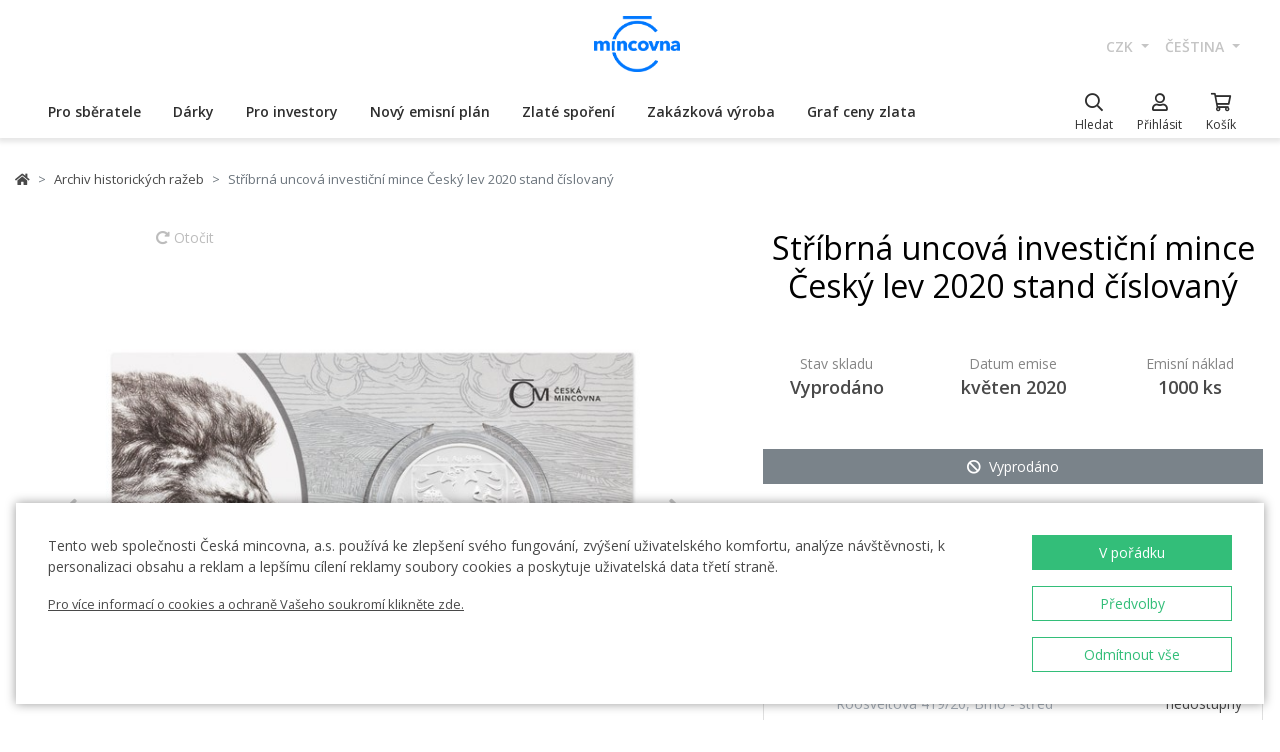

--- FILE ---
content_type: text/javascript
request_url: https://static.zoe-ai.eu/versions/v3/interactions-cmi-716-bcf24acd47fe.chunk.js
body_size: 9968
content:
(self.webpackChunkfast_ai=self.webpackChunkfast_ai||[]).push([["716"],{5893:function(t,n,e){function r(t){return(r="function"==typeof Symbol&&"symbol"==typeof Symbol.iterator?function(t){return typeof t}:function(t){return t&&"function"==typeof Symbol&&t.constructor===Symbol&&t!==Symbol.prototype?"symbol":typeof t})(t)}t=e.nmd(t);var o=function(){"use strict";var t,n,e;function o(t,n){return null!=n&&t instanceof n}try{t=Map}catch(n){t=function(){}}try{n=Set}catch(t){n=function(){}}try{e=Promise}catch(t){e=function(){}}function i(u,f,a,l,s){"object"===r(f)&&(a=f.depth,l=f.prototype,s=f.includeNonEnumerable,f=f.circular);var p=[],y=[],d="undefined"!=typeof Buffer;return void 0===f&&(f=!0),void 0===a&&(a=1/0),function u(a,v){if(null===a)return null;if(0===v||"object"!=r(a))return a;if(o(a,t))h=new t;else if(o(a,n))h=new n;else if(o(a,e))h=new e(function(t,n){a.then(function(n){t(u(n,v-1))},function(t){n(u(t,v-1))})});else if(i.__isArray(a))h=[];else if(i.__isRegExp(a))h=new RegExp(a.source,c(a)),a.lastIndex&&(h.lastIndex=a.lastIndex);else if(i.__isDate(a))h=new Date(a.getTime());else{if(d&&Buffer.isBuffer(a))return h=Buffer.allocUnsafe?Buffer.allocUnsafe(a.length):new Buffer(a.length),a.copy(h),h;o(a,Error)?h=Object.create(a):void 0===l?h=Object.create(b=Object.getPrototypeOf(a)):(h=Object.create(l),b=l)}if(f){var h,b,$,m=p.indexOf(a);if(-1!=m)return y[m];p.push(a),y.push(h)}for(var g in o(a,t)&&a.forEach(function(t,n){var e=u(n,v-1),r=u(t,v-1);h.set(e,r)}),o(a,n)&&a.forEach(function(t){var n=u(t,v-1);h.add(n)}),a)b&&($=Object.getOwnPropertyDescriptor(b,g)),$&&null==$.set||(h[g]=u(a[g],v-1));if(Object.getOwnPropertySymbols)for(var _=Object.getOwnPropertySymbols(a),g=0;g<_.length;g++){var w=_[g],O=Object.getOwnPropertyDescriptor(a,w);(!O||O.enumerable||s)&&(h[w]=u(a[w],v-1),O.enumerable||Object.defineProperty(h,w,{enumerable:!1}))}if(s)for(var j=Object.getOwnPropertyNames(a),g=0;g<j.length;g++){var S=j[g],O=Object.getOwnPropertyDescriptor(a,S);O&&O.enumerable||(h[S]=u(a[S],v-1),Object.defineProperty(h,S,{enumerable:!1}))}return h}(u,a)}function u(t){return Object.prototype.toString.call(t)}function c(t){var n="";return t.global&&(n+="g"),t.ignoreCase&&(n+="i"),t.multiline&&(n+="m"),n}return i.clonePrototype=function(t){if(null===t)return null;var n=function(){};return n.prototype=t,new n},i.__objToStr=u,i.__isDate=function(t){return"object"===r(t)&&"[object Date]"===u(t)},i.__isArray=function(t){return"object"===r(t)&&"[object Array]"===u(t)},i.__isRegExp=function(t){return"object"===r(t)&&"[object RegExp]"===u(t)},i.__getRegExpFlags=c,i}();"object"===r(t)&&t.exports&&(t.exports=o)},3970:function(t){function n(t,n,e){function r(){var a=Date.now()-c;a<n&&a>=0?o=setTimeout(r,n-a):(o=null,e||(f=t.apply(u,i),u=i=null))}null==n&&(n=100);var o,i,u,c,f,a=function(){u=this,i=arguments,c=Date.now();var a=e&&!o;return o||(o=setTimeout(r,n)),a&&(f=t.apply(u,i),u=i=null),f};return a.clear=function(){o&&(clearTimeout(o),o=null)},a.flush=function(){o&&(f=t.apply(u,i),u=i=null,clearTimeout(o),o=null)},a}n.debounce=n,t.exports=n},7046:function(t){function n(t){return(n="function"==typeof Symbol&&"symbol"==typeof Symbol.iterator?function(t){return typeof t}:function(t){return t&&"function"==typeof Symbol&&t.constructor===Symbol&&t!==Symbol.prototype?"symbol":typeof t})(t)}!function(){"use strict";var e={}.hasOwnProperty;function r(){for(var t="",i=0;i<arguments.length;i++){var u=arguments[i];u&&(t=o(t,function(t){if("string"==typeof t||"number"==typeof t)return t;if("object"!==n(t))return"";if(Array.isArray(t))return r.apply(null,t);if(t.toString!==Object.prototype.toString&&!t.toString.toString().includes("[native code]"))return t.toString();var i="";for(var u in t)e.call(t,u)&&t[u]&&(i=o(i,u));return i}(u)))}return t}function o(t,n){return n?t?t+" "+n:t+n:t}t.exports?(r.default=r,t.exports=r):"function"==typeof define&&"object"===n(define.amd)&&define.amd?define("classnames",[],function(){return r}):window.classNames=r}()},2795:function(t,n,e){"use strict";e.d(n,{H3:function(){return r.H3E},Ky:function(){return r.KyG},fw:function(){return r.fwp},v:function(){return r.vax}});var r=e(1386)},6044:function(){"use strict";"undefined"!=typeof window&&(window.__svelte||(window.__svelte={v:new Set})).v.add("4")},1386:function(t,n,e){"use strict";e.d(n,{FWw:function(){return U},dvw:function(){return tE},DhX:function(){return T},LdU:function(){return Q},bi5:function(){return E},sBU:function(){return X},KyG:function(){return t_},Ui:function(){return tT},j7q:function(){return z},fLW:function(){return k},qOq:function(){return O},etI:function(){return tA},yef:function(){return t7},FIv:function(){return Z},q2N:function(){return tu},kmG:function(){return tr},gCg:function(){return tC},cSb:function(){return A},Ljt:function(){return R},Jvk:function(){return ti},XGm:function(){return tc},LoY:function(){return tL},NXn:function(){return tN},TVh:function(){return tf},VOJ:function(){return to},N8:function(){return Y},VHj:function(){return G},GQg:function(){return tM},H3E:function(){return tl},R3I:function(){return w},bGB:function(){return P},S1n:function(){return t4},UF7:function(){return B},akz:function(){return t2},cly:function(){return tR},vpE:function(){return t8},oLt:function(){return N},gbL:function(){return tk},vax:function(){return ts},nuO:function(){return tt},rTO:function(){return I},Kp5:function(){return D},NVz:function(){return L},u2N:function(){return te},RMB:function(){return x},cKT:function(){return ty},VnY:function(){return tv},hjT:function(){return tO},f_C:function(){return t9},$Tr:function(){return j},ZTd:function(){return W},YCL:function(){return t3},fwp:function(){return tp},f0i:function(){return K},ogt:function(){return S}});var r,o,i="undefined"!=typeof window?window:"undefined"!=typeof globalThis?globalThis:global;function u(t){return(u="function"==typeof Symbol&&"symbol"==typeof Symbol.iterator?function(t){return typeof t}:function(t){return t&&"function"==typeof Symbol&&t.constructor===Symbol&&t!==Symbol.prototype?"symbol":typeof t})(t)}function c(t,n){(null==n||n>t.length)&&(n=t.length);for(var e=0,r=Array(n);e<n;e++)r[e]=t[e];return r}function f(t,n,e){return(n=a(n))in t?Object.defineProperty(t,n,{value:e,enumerable:!0,configurable:!0,writable:!0}):t[n]=e,t}function a(t){var n=function(t,n){if("object"!=u(t)||!t)return t;var e=t[Symbol.toPrimitive];if(void 0!==e){var r=e.call(t,n||"default");if("object"!=u(r))return r;throw TypeError("160x1f70958096")}return("string"===n?String:Number)(t)}(t,"string");return"symbol"==u(n)?n:n+""}var l=function(){var t;function n(t){if(!(this instanceof n))throw TypeError("160x4fee670612");f(this,"_listeners","WeakMap"in i?new WeakMap:void 0),f(this,"_observer",void 0),f(this,"options",void 0),this.options=t}return t=[{key:"observe",value:function(t,n){var e=this;return this._listeners.set(t,n),this._getObserver().observe(t,this.options),function(){e._listeners.delete(t),e._observer.unobserve(t)}}},{key:"_getObserver",value:function(){var t,e=this;return null!=(t=this._observer)?t:this._observer=new ResizeObserver(function(t){var r,o=function(t,n){var e="undefined"!=typeof Symbol&&t[Symbol.iterator]||t["@@iterator"];if(!e){if(Array.isArray(t)||(e=function(t,n){if(t){if("string"==typeof t)return c(t,void 0);var e=({}).toString.call(t).slice(8,-1);return"Object"===e&&t.constructor&&(e=t.constructor.name),"Map"===e||"Set"===e?Array.from(t):"Arguments"===e||/^(?:Ui|I)nt(?:8|16|32)(?:Clamped)?Array$/.test(e)?c(t,n):void 0}}(t))){e&&(t=e);var r=0,o=function(){};return{s:o,n:function(){return r>=t.length?{done:!0}:{done:!1,value:t[r++]}},e:function(t){throw t},f:o}}throw TypeError("160xfd7795486c")}var i,u=!0,f=!1;return{s:function(){e=e.call(t)},n:function(){var t=e.next();return u=t.done,t},e:function(t){f=!0,i=t},f:function(){try{u||null==e.return||e.return()}finally{if(f)throw i}}}}(t);try{for(o.s();!(r=o.n()).done;){var i,u=r.value;n.entries.set(u.target,u),null==(i=e._listeners.get(u.target))||i(u)}}catch(t){o.e(t)}finally{o.f()}})}}],function(t,n){for(var e=0;e<n.length;e++){var r=n[e];r.enumerable=r.enumerable||!1,r.configurable=!0,"value"in r&&(r.writable=!0),Object.defineProperty(t,a(r.key),r)}}(n.prototype,t),Object.defineProperty(n,"prototype",{writable:!1}),n}();function s(t){return(s="function"==typeof Symbol&&"symbol"==typeof Symbol.iterator?function(t){return typeof t}:function(t){return t&&"function"==typeof Symbol&&t.constructor===Symbol&&t!==Symbol.prototype?"symbol":typeof t})(t)}function p(){try{var t=!Boolean.prototype.valueOf.call(Reflect.construct(Boolean,[],function(){}))}catch(t){}return(p=function(){return!!t})()}function y(){return(y="undefined"!=typeof Reflect&&Reflect.get?Reflect.get.bind():function(t,n,e){var r=function(t,n){for(;!({}).hasOwnProperty.call(t,n)&&null!==(t=d(t)););return t}(t,n);if(r){var o=Object.getOwnPropertyDescriptor(r,n);return o.get?o.get.call(arguments.length<3?t:e):o.value}}).apply(null,arguments)}function d(t){return(d=Object.setPrototypeOf?Object.getPrototypeOf.bind():function(t){return t.__proto__||Object.getPrototypeOf(t)})(t)}function v(t,n){return(v=Object.setPrototypeOf?Object.setPrototypeOf.bind():function(t,n){return t.__proto__=n,t})(t,n)}function h(t,n){if(!(t instanceof n))throw TypeError("160x130a330f3f")}function b(t,n){for(var e=0;e<n.length;e++){var r=n[e];r.enumerable=r.enumerable||!1,r.configurable=!0,"value"in r&&(r.writable=!0),Object.defineProperty(t,g(r.key),r)}}function $(t,n,e){return n&&b(t.prototype,n),e&&b(t,e),Object.defineProperty(t,"prototype",{writable:!1}),t}function m(t,n,e){return(n=g(n))in t?Object.defineProperty(t,n,{value:e,enumerable:!0,configurable:!0,writable:!0}):t[n]=e,t}function g(t){var n=function(t,n){if("object"!=s(t)||!t)return t;var e=t[Symbol.toPrimitive];if(void 0!==e){var r=e.call(t,n||"default");if("object"!=s(r))return r;throw TypeError("160x8d93f4fcee")}return("string"===n?String:Number)(t)}(t,"string");return"symbol"==s(n)?n:n+""}l.entries="WeakMap"in i?new WeakMap:void 0;var _=!1;function w(t,n){t.appendChild(n)}function O(t,n,e){var r=function(t){if(!t)return document;var n=t.getRootNode?t.getRootNode():t.ownerDocument;return n&&n.host?n:t.ownerDocument}(t);if(!r.getElementById(n)){var o,i,u=P("style");u.id=n,u.textContent=e,o=r,i=u,w(o.head||o,i),i.sheet}}function j(t,n,e){t.insertBefore(n,e||null)}function S(t){t.parentNode&&t.parentNode.removeChild(t)}function x(t,n){for(var e=0;e<t.length;e+=1)t[e]&&t[e].d(n)}function P(t){return document.createElement(t)}function E(t){return document.createElementNS("http://www.w3.org/2000/svg",t)}function k(t){return document.createTextNode(t)}function T(){return k(" ")}function A(){return k("")}function N(t,n,e,r){return t.addEventListener(n,e,r),function(){return t.removeEventListener(n,e,r)}}function R(t,n,e){null==e?t.removeAttribute(n):t.getAttribute(n)!==e&&t.setAttribute(n,e)}var M=["width","height"];function B(t,n){var e=Object.getOwnPropertyDescriptors(t.__proto__);for(var r in n)null==n[r]?t.removeAttribute(r):"style"===r?t.style.cssText=n[r]:"__value"===r?t.value=t[r]=n[r]:e[r]&&e[r].set&&-1===M.indexOf(r)?t[r]=n[r]:R(t,r,n[r])}function L(t,n){for(var e in n)R(t,e,n[e])}function C(t,n){Object.keys(n).forEach(function(e){var r,o,i,u;r=t,o=e,i=n[e],(u=o.toLowerCase())in r?r[u]="boolean"==typeof r[u]&&""===i||i:o in r?r[o]="boolean"==typeof r[o]&&""===i||i:R(r,o,i)})}function D(t){return/-/.test(t)?C:B}function I(t,n){n=""+n,t.data!==n&&(t.data=n)}function G(t,n,e){t.classList.toggle(n,!!e)}new l({box:"content-box"}),new l({box:"border-box"}),new l({box:"device-pixel-content-box"});var U=$(function t(){var n=arguments.length>0&&void 0!==arguments[0]&&arguments[0];h(this,t),m(this,"is_svg",!1),m(this,"e",void 0),m(this,"n",void 0),m(this,"t",void 0),m(this,"a",void 0),this.is_svg=n,this.e=this.n=null},[{key:"c",value:function(t){this.h(t)}},{key:"m",value:function(t,n){var e=arguments.length>2&&void 0!==arguments[2]?arguments[2]:null;this.e||(this.is_svg?this.e=E(n.nodeName):this.e=P(11===n.nodeType?"TEMPLATE":n.nodeName),this.t="TEMPLATE"!==n.tagName?n:n.content,this.c(t)),this.i(e)}},{key:"h",value:function(t){this.e.innerHTML=t,this.n=Array.from("TEMPLATE"===this.e.nodeName?this.e.content.childNodes:this.e.childNodes)}},{key:"i",value:function(t){for(var n=0;n<this.n.length;n+=1)j(this.t,this.n[n],t)}},{key:"p",value:function(t){this.d(),this.h(t),this.i(this.a)}},{key:"d",value:function(){this.n.forEach(S)}}]);function F(){var t,n,e,r=arguments.length>0&&void 0!==arguments[0]&&arguments[0],o=arguments.length>1?arguments[1]:void 0;return h(this,F),t=F,n=[r],t=d(t),m(e=function(t,n){if(n&&("object"==s(n)||"function"==typeof n))return n;if(void 0!==n)throw TypeError("160xcd698abfa5");var e=t;if(void 0===e)throw ReferenceError("160x2db3e86388");return e}(this,p()?Reflect.construct(t,n||[],d(this).constructor):t.apply(this,n)),"l",void 0),e.e=e.n=null,e.l=o,e}if("function"!=typeof U&&null!==U)throw TypeError("160x3ab6fa47d8");function H(t,n){(null==n||n>t.length)&&(n=t.length);for(var e=0,r=Array(n);e<n;e++)r[e]=t[e];return r}function q(t){return(q="function"==typeof Symbol&&"symbol"==typeof Symbol.iterator?function(t){return typeof t}:function(t){return t&&"function"==typeof Symbol&&t.constructor===Symbol&&t!==Symbol.prototype?"symbol":typeof t})(t)}function W(){}function K(t,n){for(var e in n)t[e]=n[e];return t}function V(t){return t()}function J(){return Object.create(null)}function z(t){t.forEach(V)}function X(t){return"function"==typeof t}function Y(t,n){return t!=t?n==n:t!==n||t&&"object"===q(t)||"function"==typeof t}function Q(t){for(var n=arguments.length,e=Array(n>1?n-1:0),r=1;r<n;r++)e[r-1]=arguments[r];if(null==t){var o,i=function(t,n){var e="undefined"!=typeof Symbol&&t[Symbol.iterator]||t["@@iterator"];if(!e){if(Array.isArray(t)||(e=function(t,n){if(t){if("string"==typeof t)return H(t,void 0);var e=({}).toString.call(t).slice(8,-1);return"Object"===e&&t.constructor&&(e=t.constructor.name),"Map"===e||"Set"===e?Array.from(t):"Arguments"===e||/^(?:Ui|I)nt(?:8|16|32)(?:Clamped)?Array$/.test(e)?H(t,n):void 0}}(t))){e&&(t=e);var r=0,o=function(){};return{s:o,n:function(){return r>=t.length?{done:!0}:{done:!1,value:t[r++]}},e:function(t){throw t},f:o}}throw TypeError("160xd72a1773b2")}var i,u=!0,c=!1;return{s:function(){e=e.call(t)},n:function(){var t=e.next();return u=t.done,t},e:function(t){c=!0,i=t},f:function(){try{u||null==e.return||e.return()}finally{if(c)throw i}}}}(e);try{for(i.s();!(o=i.n()).done;)(0,o.value)(void 0)}catch(t){i.e(t)}finally{i.f()}return W}var u=t.subscribe.apply(t,e);return u.unsubscribe?function(){return u.unsubscribe()}:u}function Z(t,n,e){t.$$.on_destroy.push(Q(n,e))}function tt(t,n,e,r){if(t){var o=tn(t,n,e,r);return t[0](o)}}function tn(t,n,e,r){return t[1]&&r?K(e.ctx.slice(),t[1](r(n))):e.ctx}function te(t,n,e,r){if(t[2]&&r){var o=t[2](r(e));if(void 0===n.dirty)return o;if("object"===q(o)){for(var i=[],u=Math.max(n.dirty.length,o.length),c=0;c<u;c+=1)i[c]=n.dirty[c]|o[c];return i}return n.dirty|o}return n.dirty}function tr(t,n,e,r,o,i){if(o){var u=tn(n,e,r,i);t.p(u,o)}}function to(t){if(t.ctx.length>32){for(var n=[],e=t.ctx.length/32,r=0;r<e;r++)n[r]=-1;return n}return -1}function ti(t){var n={};for(var e in t)"$"!==e[0]&&(n[e]=t[e]);return n}function tu(t,n){var e={};for(var r in n=new Set(n),t)n.has(r)||"$"===r[0]||(e[r]=t[r]);return e}function tc(t){var n={};for(var e in t)n[e]=!0;return n}function tf(t){return t&&X(t.destroy)?t.destroy:W}F.prototype=Object.create(U&&U.prototype,{constructor:{value:F,writable:!0,configurable:!0}}),Object.defineProperty(F,"prototype",{writable:!1}),U&&v(F,U),$(F,[{key:"c",value:function(t){if(this.l)this.n=this.l;else{var n,e;(n=this,e=y(d(F.prototype),"c",n),"function"==typeof e?function(t){return e.apply(n,t)}:e)([t])}}},{key:"i",value:function(t){for(var n=0;n<this.n.length;n+=1){var e=this.t,r=this.n[n],o=t;if(_&&!o)if(_){for(!function(t){if(!t.hydrate_init){t.hydrate_init=!0;var n=t.childNodes;if("HEAD"===t.nodeName){for(var e=[],r=0;r<n.length;r++){var o=n[r];void 0!==o.claim_order&&e.push(o)}n=e}var i=new Int32Array(n.length+1),u=new Int32Array(n.length);i[0]=-1;for(var c=0,f=0;f<n.length;f++){var a=n[f].claim_order,l=(c>0&&n[i[c]].claim_order<=a?c+1:function(t,n,e,r){for(;t<n;){var o=t+(n-t>>1);e(o)<=r?t=o+1:n=o}return t}(1,c,function(t){return n[i[t]].claim_order},a))-1;u[f]=i[l]+1;var s=l+1;i[s]=f,c=Math.max(s,c)}for(var p=[],y=[],d=n.length-1,v=i[c]+1;0!=v;v=u[v-1]){for(p.push(n[v-1]);d>=v;d--)y.push(n[d]);d--}for(;d>=0;d--)y.push(n[d]);p.reverse(),y.sort(function(t,n){return t.claim_order-n.claim_order});for(var h=0,b=0;h<y.length;h++){for(;b<p.length&&y[h].claim_order>=p[b].claim_order;)b++;var $=b<p.length?p[b]:null;t.insertBefore(y[h],$)}}}(e),(void 0===e.actual_end_child||null!==e.actual_end_child&&e.actual_end_child.parentNode!==e)&&(e.actual_end_child=e.firstChild);null!==e.actual_end_child&&void 0===e.actual_end_child.claim_order;)e.actual_end_child=e.actual_end_child.nextSibling;r!==e.actual_end_child?(void 0!==r.claim_order||r.parentNode!==e)&&e.insertBefore(r,e.actual_end_child):e.actual_end_child=r.nextSibling}else(r.parentNode!==e||null!==r.nextSibling)&&e.appendChild(r);else(r.parentNode!==e||r.nextSibling!=o)&&e.insertBefore(r,o||null)}}}]);function ta(){if(!r)throw Error("160xf880e85cc7");return r}function tl(t){ta().$$.on_mount.push(t)}function ts(t,n){return ta().$$.context.set(t,n),n}function tp(t){return ta().$$.context.get(t)}function ty(t,n){var e=this,r=t.$$.callbacks[n.type];r&&r.slice().forEach(function(t){return t.call(e,n)})}var td=[],tv=[],th=[],tb=[],t$=Promise.resolve(),tm=!1;function tg(){tm||(tm=!0,t$.then(tx))}function t_(){return tg(),t$}function tw(t){th.push(t)}function tO(t){tb.push(t)}var tj=new Set,tS=0;function tx(){if(0===tS){var t=r;do{try{for(;tS<td.length;){var n=td[tS];tS++,r=n,function(t){if(null!==t.fragment){t.update(),z(t.before_update);var n=t.dirty;t.dirty=[-1],t.fragment&&t.fragment.p(t.ctx,n),t.after_update.forEach(tw)}}(n.$$)}}catch(t){throw td.length=0,tS=0,t}for(r=null,td.length=0,tS=0;tv.length;)tv.pop()();for(var e=0;e<th.length;e+=1){var o=th[e];tj.has(o)||(tj.add(o),o())}th.length=0}while(td.length);for(;tb.length;)tb.pop()();tm=!1,tj.clear(),r=t}}var tP=new Set;function tE(){o={r:0,c:[],p:o}}function tk(){o.r||z(o.c),o=o.p}function tT(t,n){t&&t.i&&(tP.delete(t),t.i(n))}function tA(t,n,e,r){t&&t.o?tP.has(t)||(tP.add(t),o.c.push(function(){tP.delete(t),r&&(e&&t.d(1),r())}),t.o(n)):r&&r()}function tN(t){return(null==t?void 0:t.length)!==void 0?t:Array.from(t)}function tR(t,n){tA(t,1,1,function(){n.delete(t.key)})}function tM(t,n,e,r,o,i,u,c,f,a,l,s){for(var p=t.length,y=i.length,d=p,v={};d--;)v[t[d].key]=d;var h=[],b=new Map,$=new Map,m=[];for(d=y;d--;)!function(){var t=s(o,i,d),c=e(t),f=u.get(c);f?r&&m.push(function(){return f.p(t,n)}):(f=a(c,t)).c(),b.set(c,h[d]=f),c in v&&$.set(c,Math.abs(d-v[c]))}();var g=new Set,_=new Set;function w(t){tT(t,1),t.m(c,l),u.set(t.key,t),l=t.first,y--}for(;p&&y;){var O=h[y-1],j=t[p-1],S=O.key,x=j.key;O===j?(l=O.first,p--,y--):b.has(x)?!u.has(S)||g.has(S)?w(O):_.has(x)?p--:$.get(S)>$.get(x)?(_.add(S),w(O)):(g.add(x),p--):(f(j,u),p--)}for(;p--;){var P=t[p];b.has(P.key)||f(P,u)}for(;y;)w(h[y-1]);return z(m),h}function tB(t){return(tB="function"==typeof Symbol&&"symbol"==typeof Symbol.iterator?function(t){return typeof t}:function(t){return t&&"function"==typeof Symbol&&t.constructor===Symbol&&t!==Symbol.prototype?"symbol":typeof t})(t)}function tL(t,n){for(var e={},r={},o={$$scope:1},i=t.length;i--;){var u=t[i],c=n[i];if(c){for(var f in u)f in c||(r[f]=1);for(var a in c)o[a]||(e[a]=c[a],o[a]=1);t[i]=c}else for(var l in u)o[l]=1}for(var s in r)s in e||(e[s]=void 0);return e}function tC(t){return"object"===tB(t)&&null!==t?t:{}}function tD(t){return(tD="function"==typeof Symbol&&"symbol"==typeof Symbol.iterator?function(t){return typeof t}:function(t){return t&&"function"==typeof Symbol&&t.constructor===Symbol&&t!==Symbol.prototype?"symbol":typeof t})(t)}function tI(){var t,n,e="function"==typeof Symbol?Symbol:{},r=e.iterator||"@@iterator",o=e.toStringTag||"@@toStringTag";function i(e,r,o,i){var f=Object.create((r&&r.prototype instanceof c?r:c).prototype);return tG(f,"_invoke",function(e,r,o){var i,c,f,a=0,l=o||[],s=!1,p={p:0,n:0,v:t,a:y,f:y.bind(t,4),d:function(n,e){return i=n,c=0,f=t,p.n=e,u}};function y(e,r){for(c=e,f=r,n=0;!s&&a&&!o&&n<l.length;n++){var o,i=l[n],y=p.p,d=i[2];e>3?(o=d===r)&&(f=i[(c=i[4])?5:(c=3,3)],i[4]=i[5]=t):i[0]<=y&&((o=e<2&&y<i[1])?(c=0,p.v=r,p.n=i[1]):y<d&&(o=e<3||i[0]>r||r>d)&&(i[4]=e,i[5]=r,p.n=d,c=0))}if(o||e>1)return u;throw s=!0,r}return function(o,l,d){if(a>1)throw TypeError("160xb276e0f461");for(s&&1===l&&y(l,d),c=l,f=d;(n=c<2?t:f)||!s;){i||(c?c<3?(c>1&&(p.n=-1),y(c,f)):p.n=f:p.v=f);try{if(a=2,i){if(c||(o="next"),n=i[o]){if(!(n=n.call(i,f)))throw TypeError("160x04785627c1");if(!n.done)return n;f=n.value,c<2&&(c=0)}else 1===c&&(n=i.return)&&n.call(i),c<2&&(f=TypeError("The iterator does not provide a '"+o+"' method"),c=1);i=t}else if((n=(s=p.n<0)?f:e.call(r,p))!==u)break}catch(n){i=t,c=1,f=n}finally{a=1}}return{value:n,done:s}}}(e,o,i),!0),f}var u={};function c(){}function f(){}function a(){}n=Object.getPrototypeOf;var l=a.prototype=c.prototype=Object.create([][r]?n(n([][r]())):(tG(n={},r,function(){return this}),n));function s(t){return Object.setPrototypeOf?Object.setPrototypeOf(t,a):(t.__proto__=a,tG(t,o,"GeneratorFunction")),t.prototype=Object.create(l),t}return f.prototype=a,tG(l,"constructor",a),tG(a,"constructor",f),f.displayName="GeneratorFunction",tG(a,o,"GeneratorFunction"),tG(l),tG(l,o,"Generator"),tG(l,r,function(){return this}),tG(l,"toString",function(){return"[object Generator]"}),(tI=function(){return{w:i,m:s}})()}function tG(t,n,e,r){var o=Object.defineProperty;try{o({},"",{})}catch(t){o=0}(tG=function(t,n,e,r){function i(n,e){tG(t,n,function(t){return this._invoke(n,e,t)})}n?o?o(t,n,{value:e,enumerable:!r,configurable:!r,writable:!r}):t[n]=e:(i("next",0),i("throw",1),i("return",2))})(t,n,e,r)}function tU(){return(tU=Object.assign?Object.assign.bind():function(t){for(var n=1;n<arguments.length;n++){var e=arguments[n];for(var r in e)({}).hasOwnProperty.call(e,r)&&(t[r]=e[r])}return t}).apply(null,arguments)}function tF(t,n){var e="undefined"!=typeof Symbol&&t[Symbol.iterator]||t["@@iterator"];if(!e){if(Array.isArray(t)||(e=t1(t))||n&&t&&"number"==typeof t.length){e&&(t=e);var r=0,o=function(){};return{s:o,n:function(){return r>=t.length?{done:!0}:{done:!1,value:t[r++]}},e:function(t){throw t},f:o}}throw TypeError("160x902c8f5b7b")}var i,u=!0,c=!1;return{s:function(){e=e.call(t)},n:function(){var t=e.next();return u=t.done,t},e:function(t){c=!0,i=t},f:function(){try{u||null==e.return||e.return()}finally{if(c)throw i}}}}function tH(t,n,e,r,o,i,u){try{var c=t[i](u),f=c.value}catch(t){return void e(t)}c.done?n(f):Promise.resolve(f).then(r,o)}function tq(t,n){if(!(t instanceof n))throw TypeError("160xfd2ff8333c")}function tW(t,n){for(var e=0;e<n.length;e++){var r=n[e];r.enumerable=r.enumerable||!1,r.configurable=!0,"value"in r&&(r.writable=!0),Object.defineProperty(t,t0(r.key),r)}}function tK(t,n,e){return n&&tW(t.prototype,n),e&&tW(t,e),Object.defineProperty(t,"prototype",{writable:!1}),t}function tV(t,n,e,r){var o=tJ(tQ(1&r?t.prototype:t),n,e);return 2&r&&"function"==typeof o?function(t){return o.apply(e,t)}:o}function tJ(){return(tJ="undefined"!=typeof Reflect&&Reflect.get?Reflect.get.bind():function(t,n,e){var r=function(t,n){for(;!({}).hasOwnProperty.call(t,n)&&null!==(t=tQ(t)););return t}(t,n);if(r){var o=Object.getOwnPropertyDescriptor(r,n);return o.get?o.get.call(arguments.length<3?t:e):o.value}}).apply(null,arguments)}function tz(t){var n="function"==typeof Map?new Map:void 0;return(tz=function(t){if(null===t||!function(t){try{return -1!==Function.toString.call(t).indexOf("[native code]")}catch(n){return"function"==typeof t}}(t))return t;if("function"!=typeof t)throw TypeError("160x015a3bb667");if(void 0!==n){if(n.has(t))return n.get(t);n.set(t,e)}function e(){return function(t,n,e){if(tX())return Reflect.construct.apply(null,arguments);var r=[null];r.push.apply(r,n);var o=new(t.bind.apply(t,r));return e&&tY(o,e.prototype),o}(t,arguments,tQ(this).constructor)}return e.prototype=Object.create(t.prototype,{constructor:{value:e,enumerable:!1,writable:!0,configurable:!0}}),tY(e,t)})(t)}function tX(){try{var t=!Boolean.prototype.valueOf.call(Reflect.construct(Boolean,[],function(){}))}catch(t){}return(tX=function(){return!!t})()}function tY(t,n){return(tY=Object.setPrototypeOf?Object.setPrototypeOf.bind():function(t,n){return t.__proto__=n,t})(t,n)}function tQ(t){return(tQ=Object.setPrototypeOf?Object.getPrototypeOf.bind():function(t){return t.__proto__||Object.getPrototypeOf(t)})(t)}function tZ(t,n,e){return(n=t0(n))in t?Object.defineProperty(t,n,{value:e,enumerable:!0,configurable:!0,writable:!0}):t[n]=e,t}function t0(t){var n=function(t,n){if("object"!=tD(t)||!t)return t;var e=t[Symbol.toPrimitive];if(void 0!==e){var r=e.call(t,n||"default");if("object"!=tD(r))return r;throw TypeError("160x0c726207bb")}return("string"===n?String:Number)(t)}(t,"string");return"symbol"==tD(n)?n:n+""}function t1(t,n){if(t){if("string"==typeof t)return t6(t,n);var e=({}).toString.call(t).slice(8,-1);return"Object"===e&&t.constructor&&(e=t.constructor.name),"Map"===e||"Set"===e?Array.from(t):"Arguments"===e||/^(?:Ui|I)nt(?:8|16|32)(?:Clamped)?Array$/.test(e)?t6(t,n):void 0}}function t6(t,n){(null==n||n>t.length)&&(n=t.length);for(var e=0,r=Array(n);e<n;e++)r[e]=t[e];return r}function t2(t,n,e){var r=t.$$.props[n];void 0!==r&&(t.$$.bound[r]=e,e(t.$$.ctx[r]))}function t3(t){t&&t.c()}function t7(t,n,e){var r=t.$$,o=r.fragment,i=r.after_update;o&&o.m(n,e),tw(function(){var n,e=t.$$.on_mount.map(V).filter(X);t.$$.on_destroy?(n=t.$$.on_destroy).push.apply(n,function(t){if(Array.isArray(t))return t6(t)}(e)||function(t){if("undefined"!=typeof Symbol&&null!=t[Symbol.iterator]||null!=t["@@iterator"])return Array.from(t)}(e)||t1(e)||function(){throw TypeError("160x293d55c4a2")}()):z(e),t.$$.on_mount=[]}),i.forEach(tw)}function t8(t,n){var e,r,o,i=t.$$;null!==i.fragment&&(e=i.after_update,r=[],o=[],th.forEach(function(t){return -1===e.indexOf(t)?r.push(t):o.push(t)}),o.forEach(function(t){return t()}),th=r,z(i.on_destroy),i.fragment&&i.fragment.d(n),i.on_destroy=i.fragment=null,i.ctx=[])}function t4(t,n,e,o,i,u){var c=arguments.length>6&&void 0!==arguments[6]?arguments[6]:null,f=arguments.length>7&&void 0!==arguments[7]?arguments[7]:[-1],a=r;r=t;var l=t.$$={fragment:null,ctx:[],props:u,update:W,not_equal:i,bound:J(),on_mount:[],on_destroy:[],on_disconnect:[],before_update:[],after_update:[],context:new Map(n.context||(a?a.$$.context:[])),callbacks:J(),dirty:f,skip_bound:!1,root:n.target||a.$$.root};c&&c(l.root);var s=!1;if(l.ctx=e?e(t,n.props||{},function(n,e){var r=(arguments.length<=2?0:arguments.length-2)?arguments.length<=2?void 0:arguments[2]:e;return l.ctx&&i(l.ctx[n],l.ctx[n]=r)&&(!l.skip_bound&&l.bound[n]&&l.bound[n](r),s&&(-1===t.$$.dirty[0]&&(td.push(t),tg(),t.$$.dirty.fill(0)),t.$$.dirty[n/31|0]|=1<<n%31)),e}):[],l.update(),s=!0,z(l.before_update),l.fragment=!!o&&o(l.ctx),n.target){if(n.hydrate){_=!0;var p=Array.from(n.target.childNodes);l.fragment&&l.fragment.l(p),p.forEach(S)}else l.fragment&&l.fragment.c();n.intro&&tT(t.$$.fragment),t7(t,n.target,n.anchor),_=!1,tx()}r=a}function t5(t,n,e,r){var o,i=null==(o=e[t])?void 0:o.type;if(n="Boolean"===i&&"boolean"!=typeof n?null!=n:n,!r||!e[t])return n;if("toAttribute"===r)switch(i){case"Object":case"Array":return null==n?null:JSON.stringify(n);case"Boolean":return n?"":null;case"Number":return null==n?null:n;default:return n}switch(i){case"Object":case"Array":return n&&JSON.parse(n);case"Boolean":default:return n;case"Number":return null!=n?+n:n}}[].concat(["allowfullscreen","allowpaymentrequest","async","autofocus","autoplay","checked","controls","default","defer","disabled","formnovalidate","hidden","inert","ismap","loop","multiple","muted","nomodule","novalidate","open","playsinline","readonly","required","reversed","selected"]),"function"==typeof HTMLElement&&function(t){var n,e;function r(t,n,e){var o,i,u;return tq(this,r),i=tQ(i=r),tZ(o=function(t,n){if(n&&("object"==tD(n)||"function"==typeof n))return n;if(void 0!==n)throw TypeError("160x25919b6807");var e=t;if(void 0===e)throw ReferenceError("160xcf191b74d6");return e}(this,tX()?Reflect.construct(i,[],tQ(this).constructor):i.apply(this,u)),"$$ctor",void 0),tZ(o,"$$s",void 0),tZ(o,"$$c",void 0),tZ(o,"$$cn",!1),tZ(o,"$$d",{}),tZ(o,"$$r",!1),tZ(o,"$$p_d",{}),tZ(o,"$$l",{}),tZ(o,"$$l_u",new Map),o.$$ctor=t,o.$$s=n,e&&o.attachShadow({mode:"open"}),o}if("function"!=typeof t&&null!==t)throw TypeError("160x015a3bb667");r.prototype=Object.create(t&&t.prototype,{constructor:{value:r,writable:!0,configurable:!0}}),Object.defineProperty(r,"prototype",{writable:!1}),t&&tY(r,t),tK(r,[{key:"addEventListener",value:function(t,n,e){if(this.$$l[t]=this.$$l[t]||[],this.$$l[t].push(n),this.$$c){var o=this.$$c.$on(t,n);this.$$l_u.set(n,o)}tV(r,"addEventListener",this,3)([t,n,e])}},{key:"removeEventListener",value:function(t,n,e){if(tV(r,"removeEventListener",this,3)([t,n,e]),this.$$c){var o=this.$$l_u.get(n);o&&(o(),this.$$l_u.delete(n))}}},{key:"connectedCallback",value:(n=tI().m(function t(){var n,e,r,o,i,u,c,f,a,l,s,p,y,d,v,h,b,$=this;return tI().w(function(t){for(;;)switch(t.n){case 0:if(this.$$cn=!0,this.$$c){t.n=3;break}return n=function(t){return function(){var n;return{c:function(){n=P("slot"),"default"!==t&&R(n,"name",t)},m:function(t,e){j(t,n,e)},d:function(t){t&&S(n)}}}},t.n=1,Promise.resolve();case 1:if(!(!this.$$cn||this.$$c)){t.n=2;break}return t.a(2);case 2:e={},r=function(t){var n={};return t.childNodes.forEach(function(t){n[t.slot||"default"]=!0}),n}(this),o=tF(this.$$s);try{for(o.s();!(i=o.n()).done;)(u=i.value)in r&&(e[u]=[n(u)])}catch(t){o.e(t)}finally{o.f()}c=tF(this.attributes);try{for(c.s();!(f=c.n()).done;)a=f.value,(l=this.$$g_p(a.name))in this.$$d||(this.$$d[l]=t5(l,a.value,this.$$p_d,"toProp"))}catch(t){c.e(t)}finally{c.f()}for(s in this.$$p_d)s in this.$$d||void 0===this[s]||(this.$$d[s]=this[s],delete this[s]);for(y in this.$$c=new this.$$ctor({target:this.shadowRoot||this,props:tU(tU({},this.$$d),{},{$$slots:e,$$scope:{ctx:[]}})}),p=function(){for(var t in $.$$r=!0,$.$$p_d)if($.$$d[t]=$.$$c.$$.ctx[$.$$c.$$.props[t]],$.$$p_d[t].reflect){var n=t5(t,$.$$d[t],$.$$p_d,"toAttribute");null==n?$.removeAttribute($.$$p_d[t].attribute||t):$.setAttribute($.$$p_d[t].attribute||t,n)}$.$$r=!1},this.$$c.$$.after_update.push(p),p(),this.$$l){d=tF(this.$$l[y]);try{for(d.s();!(v=d.n()).done;)h=v.value,b=this.$$c.$on(y,h),this.$$l_u.set(h,b)}catch(t){d.e(t)}finally{d.f()}}this.$$l={};case 3:return t.a(2)}},t,this)}),e=function(){var t=this,e=arguments;return new Promise(function(r,o){var i=n.apply(t,e);function u(t){tH(i,r,o,u,c,"next",t)}function c(t){tH(i,r,o,u,c,"throw",t)}u(void 0)})},function(){return e.apply(this,arguments)})},{key:"attributeChangedCallback",value:function(t,n,e){var r;this.$$r||(t=this.$$g_p(t),this.$$d[t]=t5(t,e,this.$$p_d,"toProp"),null==(r=this.$$c)||r.$set(tZ({},t,this.$$d[t])))}},{key:"disconnectedCallback",value:function(){var t=this;this.$$cn=!1,Promise.resolve().then(function(){!t.$$cn&&t.$$c&&(t.$$c.$destroy(),t.$$c=void 0)})}},{key:"$$g_p",value:function(t){var n=this;return Object.keys(this.$$p_d).find(function(e){return n.$$p_d[e].attribute===t||!n.$$p_d[e].attribute&&e.toLowerCase()===t})||t}}])}(tz(HTMLElement));var t9=tK(function t(){tq(this,t),tZ(this,"$$",void 0),tZ(this,"$$set",void 0)},[{key:"$destroy",value:function(){t8(this,1),this.$destroy=W}},{key:"$on",value:function(t,n){if(!X(n))return W;var e=this.$$.callbacks[t]||(this.$$.callbacks[t]=[]);return e.push(n),function(){var t=e.indexOf(n);-1!==t&&e.splice(t,1)}}},{key:"$set",value:function(t){this.$$set&&0!==Object.keys(t).length&&(this.$$.skip_bound=!0,this.$$set(t),this.$$.skip_bound=!1)}}]);function nt(t,n){if(!(t instanceof n))throw TypeError("160xb1a84f653d")}function nn(t,n){for(var e=0;e<n.length;e++){var r=n[e];r.enumerable=r.enumerable||!1,r.configurable=!0,"value"in r&&(r.writable=!0),Object.defineProperty(t,nl(r.key),r)}}function ne(t,n,e){return n&&nn(t.prototype,n),e&&nn(t,e),Object.defineProperty(t,"prototype",{writable:!1}),t}function nr(t,n,e){return n=nu(n),function(t,n){if(n&&("object"==ns(n)||"function"==typeof n))return n;if(void 0!==n)throw TypeError("160xe2c0ff6dca");var e=t;if(void 0===e)throw ReferenceError("160x6df6459424");return e}(t,no()?Reflect.construct(n,e||[],nu(t).constructor):n.apply(t,e))}function no(){try{var t=!Boolean.prototype.valueOf.call(Reflect.construct(Boolean,[],function(){}))}catch(t){}return(no=function(){return!!t})()}function ni(){return(ni="undefined"!=typeof Reflect&&Reflect.get?Reflect.get.bind():function(t,n,e){var r=function(t,n){for(;!({}).hasOwnProperty.call(t,n)&&null!==(t=nu(t)););return t}(t,n);if(r){var o=Object.getOwnPropertyDescriptor(r,n);return o.get?o.get.call(arguments.length<3?t:e):o.value}}).apply(null,arguments)}function nu(t){return(nu=Object.setPrototypeOf?Object.getPrototypeOf.bind():function(t){return t.__proto__||Object.getPrototypeOf(t)})(t)}function nc(t,n){if("function"!=typeof n&&null!==n)throw TypeError("160x9b7607e6b2");t.prototype=Object.create(n&&n.prototype,{constructor:{value:t,writable:!0,configurable:!0}}),Object.defineProperty(t,"prototype",{writable:!1}),n&&nf(t,n)}function nf(t,n){return(nf=Object.setPrototypeOf?Object.setPrototypeOf.bind():function(t,n){return t.__proto__=n,t})(t,n)}function na(t,n,e){return(n=nl(n))in t?Object.defineProperty(t,n,{value:e,enumerable:!0,configurable:!0,writable:!0}):t[n]=e,t}function nl(t){var n=function(t,n){if("object"!=ns(t)||!t)return t;var e=t[Symbol.toPrimitive];if(void 0!==e){var r=e.call(t,n||"default");if("object"!=ns(r))return r;throw TypeError("160x94c372d7cd")}return("string"===n?String:Number)(t)}(t,"string");return"symbol"==ns(n)?n:n+""}function ns(t){return(ns="function"==typeof Symbol&&"symbol"==typeof Symbol.iterator?function(t){return typeof t}:function(t){return t&&"function"==typeof Symbol&&t.constructor===Symbol&&t!==Symbol.prototype?"symbol":typeof t})(t)}var np=function(t){function n(t){var e;if(nt(this,n),!t||!t.target&&!t.$$inline)throw Error("160xfd221a7e40");return na(e=nr(this,n),"$$prop_def",void 0),na(e,"$$events_def",void 0),na(e,"$$slot_def",void 0),e}return nc(n,t),ne(n,[{key:"$destroy",value:function(){var t,e;(t=this,e=ni(nu(n.prototype),"$destroy",t),"function"==typeof e?function(n){return e.apply(t,n)}:e)([]),this.$destroy=function(){console.warn("Component was already destroyed")}}},{key:"$capture_state",value:function(){}},{key:"$inject_state",value:function(){}}])}(t9);function ny(){return nt(this,ny),nr(this,ny,arguments)}nc(ny,np),ne(ny)}}]);